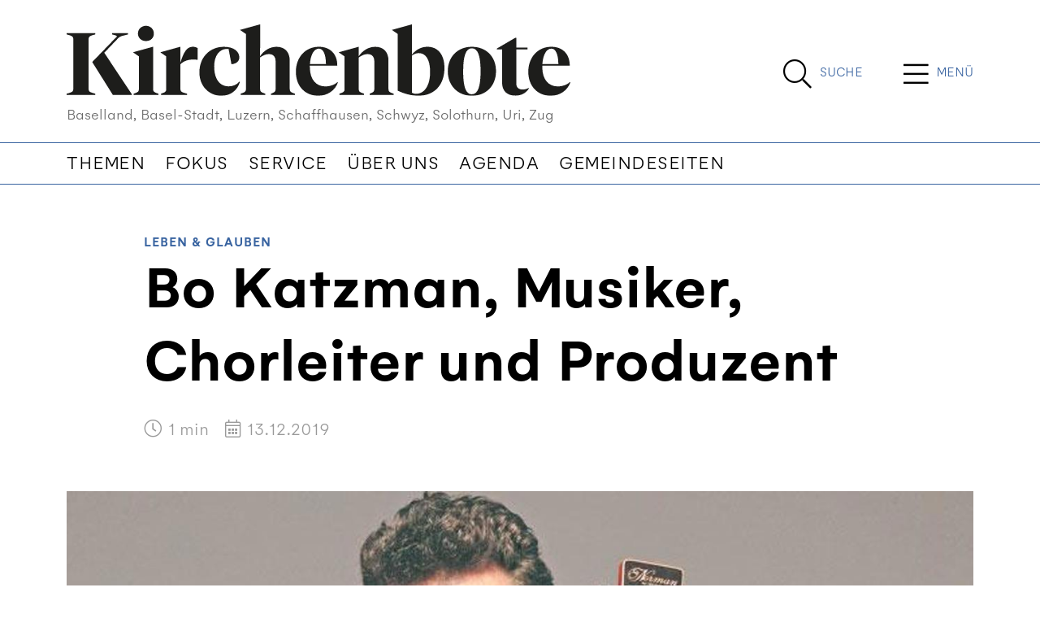

--- FILE ---
content_type: text/html; charset=utf-8
request_url: https://www.kirchenbote-online.ch/artikel/bo-katzman-musiker-chorleiter-und-produzent/
body_size: 9900
content:


<!DOCTYPE html>
<html lang="de">
<head>


    

<!--

__    __ __    __ __  ________ __ ______   __ _______ __ _______ ________ __	          ______ __    __
|  \  /  |  |  |  |  ||__    __|  |   __  \|  |   ____|  |__   __|   __   |  |         |   ___|  |__|  |
|   \/   |  |  |  |  |   |  |  |  |  |  |  |  |  |  __|  |  |  | |  |__|  |  |         |  |   |   __   |
|  |  |  |  |__|  |  |___|  |  |  |  |__|  |  |  |_|  |  |  |  | |   __   |  |___   _  |  |___|  |  |  |
|__|  |__|________|______|__|  |__|_______/|__|_______|__|  |__| |__|  |__|______| |_| |______|__|  |__|

- Entwicklung von Software und Datenbanken für Kommunikationsprozesse
- Webdesign und Websites

Multi Digital
Wiedenstrasse 52c
CH-9470 Buchs

T +41 58 344 92 41
hello@multidigital.ch
www.multidigital.ch

-->
<title>Bo Katzman, Musiker, Chorleiter und Produzent | Kirchenbote Online</title>
<meta name="viewport" content="width=device-width, initial-scale=1"/>

<meta charset="utf-8"/>
<meta name="description" content=""/>
<meta name="robots" content="all">
<meta name="keywords" content=""/>

<meta property="og:url" content="http://www.kirchenbote-online.ch/artikel/bo-katzman-musiker-chorleiter-und-produzent/"/>
<meta property="og:type" content="website"/>
<meta property="og:title" content="Bo Katzman, Musiker, Chorleiter und Produzent"/>
<meta property="og:description" content=""/>
<meta property="og:image" content="https://www.kirchenbote-online.ch/media/wkbpvxnr/5_bo-katzmann_web.jpg?width=1200&amp;height=630&amp;mode=crop"/>
<meta property="og:image:width" content="1200"/>
<meta property="og:image:height" content="630"/>

<link rel="apple-touch-icon" sizes="180x180" href="/icons/kiboonline/apple-touch-icon.png">
<link rel="icon" type="image/png" sizes="32x32" href="/icons/kiboonline/favicon-32x32.png">
<link rel="icon" type="image/png" sizes="16x16" href="/icons/kiboonline/favicon-16x16.png">
<link rel="manifest" href="/icons/kiboonline/site.webmanifest">
<link rel="mask-icon" href="/icons/kiboonline/safari-pinned-tab.svg" color="#999999">
<link rel="shortcut icon" href="/icons/kiboonline/favicon.ico">
<meta name="msapplication-TileColor" content="#ffffff">
<meta name="msapplication-config" content="/icons/kiboonline/browserconfig.xml">
<meta name="theme-color" content="#ffffff">



    

<link rel="stylesheet" href="/css/kirchenboteonline.min.css?v=1.33" />


    
<link rel="stylesheet" href="https://cdn.jsdelivr.net/gh/orestbida/cookieconsent@v2.9.2/dist/cookieconsent.css">
<script defer src="https://cdn.jsdelivr.net/gh/orestbida/cookieconsent@v2.9.2/dist/cookieconsent.js"></script>

<script type="text/javascript" defer>
window.addEventListener('load', function(){

// obtain plugin
var cc = initCookieConsent();

// run plugin with your configuration
cc.run({
    current_lang: 'en',
    autoclear_cookies: true,                   // default: false
    page_scripts: true,                        // default: false
    mode: 'opt-in',                           // default: 'opt-in'; value: 'opt-in' or 'opt-out'
    // delay: 0,                               // default: 0
    auto_language: 'browser',                  // default: null; could also be 'browser' or 'document'
    autorun: true,                          // default: true
    //force_consent: true,                       // default: false
    // hide_from_bots: true,                   // default: true
    // remove_cookie_tables: false             // default: false
    // cookie_name: 'cc_cookie',               // default: 'cc_cookie'
    // cookie_expiration: 182,                 // default: 182 (days)
    // cookie_necessary_only_expiration: 182   // default: disabled
    // cookie_domain: location.hostname,       // default: current domain
    // cookie_path: '/',                       // default: root
    // cookie_same_site: 'Lax',                // default: 'Lax'
    // use_rfc_cookie: false,                  // default: false
    // revision: 0,                            // default: 0

    onFirstAction: function (user_preferences, cookie) {
        // callback triggered only once
    },

    onAccept: function (cookie) {
        // ...
    },

    onChange: function (cookie, changed_preferences) {
        // ...
    },
     gui_options: {
            consent_modal: {
                layout: 'cloud',               // box/cloud/bar
                position: 'bottom center',     // bottom/middle/top + left/right/center
                transition: 'slide',           // zoom/slide
                swap_buttons: false            // enable to invert buttons
            }
        },

    languages: {
        'en': {
            consent_modal: {
                title: 'We use cookies!',
                description: 'Hi, this website uses essential cookies to ensure its proper operation and tracking cookies to understand how you interact with it. The latter will be set only after consent. <button type="button" data-cc="c-settings" class="cc-link">Let me choose</button>',
                primary_btn: {
                    text: 'Accept all',
                    role: 'accept_all'              // 'accept_selected' or 'accept_all'
                },
                secondary_btn: {
                    text: 'Reject all',
                    role: 'accept_necessary'        // 'settings' or 'accept_necessary'
                }
            },
            settings_modal: {
                title: 'Cookie preferences',
                save_settings_btn: 'Save settings',
                accept_all_btn: 'Accept all',
                reject_all_btn: 'Reject all',
                close_btn_label: 'Close',
                cookie_table_headers: [
                    {col1: 'Name'},
                    {col2: 'Domain'},
                    {col3: 'Description'}
                ],
                blocks: [
                    {
                        title: 'Cookie usage 📢',
                        description: 'We use cookies to ensure the basic functionalities of the website and to enhance your online experience. You can choose for each category to opt-in/out whenever you want. For more details relative to cookies and other sensitive data, please read the full <a href="#" class="cc-link">privacy policy</a>.'
                    }, {
                        title: 'Strictly necessary cookies',
                        description: 'These cookies are essential for the proper functioning of my website. Without these cookies, the website would not work properly',
                        toggle: {
                            value: 'necessary',
                            enabled: true,
                            readonly: true          // cookie categories with readonly=true are all treated as "necessary cookies"
                        }
                    }, {
                        title: 'Performance and Analytics cookies',
                        description: 'These cookies allow the website to remember the choices you have made in the past',
                        toggle: {
                            value: 'analytics',     // your cookie category
                            enabled: false,
                            readonly: false
                        },
                        cookie_table: [             // list of all expected cookies
                            {
                                col1: '^_ga',       // match all cookies starting with "_ga"
                                col2: 'google.com',
                                col3: 'description ...',
                                is_regex: true
                            },
                            {
                                col1: '_gid',
                                col2: 'google.com',
                                col3: 'The _gid cookie is an identifier used by Google Analytics to distinguish user sessions on a website and generate anonymous statistics about website usage.',
                            }
                        ]
                    },
                    {
                        title: 'Social Media cookies',
                        description: 'These cookies will automatically be set by the integrated social media platforms as soon as you visit a page that contains embedded content from social media',
                        toggle: {
                            value: 'social',     // your cookie category
                            enabled: false,
                            readonly: false
                        }
                    },
                    {
                        title: 'Advertisement and Targeting cookies',
                        description: 'These cookies collect information about how you use the website, which pages you visited and which links you clicked on. All of the data is anonymized and cannot be used to identify you',
                        toggle: {
                            value: 'targeting',
                            enabled: false,
                            readonly: false
                        }
                        
                    }, {
                        title: 'More information',
                        description: 'For any queries in relation to our policy on cookies and your choices, please go to our contact page',
                    }
                ]
            }
        },
        'de': {
            consent_modal: {
                title: "Wir verwenden Cookies!",
                description: 'Hallo, diese Website verwendet essenzielle Cookies, um ihren ordnungsgemäßen Betrieb zu gewährleisten, und Tracking-Cookies, um zu verstehen, wie Sie mit ihr interagieren. Letztere werden erst nach Ihrer Zustimmung gesetzt. <button type="button" data-cc="c-settings" class="cc-link">Einstellungen anpassen</button> ',
                primary_btn: {
                    "text": "Alle akzeptieren",
                    "role": "accept_all"
                },
                secondary_btn: {
                    "text": "Alle ablehnen",
                    "role": "accept_necessary"
                }
            },
            settings_modal: {
                title: "Cookie-Einstellungen",
                save_settings_btn: "Einstellungen speichern",
                accept_all_btn: "Alle akzeptieren",
                reject_all_btn: "Alle ablehnen",
                close_btn_label: "Schließen",
                cookie_table_headers: [
                    {col1: "Name"},
                    {col2: "Domain"},
                    {col3: "Beschreibung"}
                ],
                blocks: [
                    {
                        title: "Verwendung von Cookies 📢",
                        description: 'Wir verwenden Cookies, um die grundlegenden Funktionen der Website sicherzustellen und Ihr Online-Erlebnis zu verbessern. Sie können für jede Kategorie wählen, ob Sie zustimmen oder ablehnen möchten. '
                    },
                    {
                        title:
                            "Unbedingt erforderliche Cookies",
                        description:
                            "Diese Cookies sind für das ordnungsgemäße Funktionieren der Website unerlässlich. Ohne diese Cookies würde die Website nicht ordnungsgemäß funktionieren.",
                        toggle:
                            {
                                value: "necessary",
                                enabled: true,
                                readonly: true
                            }
                    },
                    {
                        title:
                            "Leistungs- und Analyse-Cookies",
                        description:
                            "Diese Cookies ermöglichen es der Website, sich an die von Ihnen in der Vergangenheit getroffenen Entscheidungen zu erinnern.",
                        toggle:
                            {
                                value:"analytics",
                                enabled: false,
                                readonly: false
                            }
                        ,
                        cookie_table: [             // list of all expected cookies
                        {
                            col1: '^_ga',       // match all cookies starting with "_ga"
                            col2: 'google.com',
                            col3: 'Das Google Analytics-Cookie ist ein kleines Textdatei-Cookie, das von Websites verwendet wird, um Benutzerinteraktionen zu verfolgen und Berichte über Website-Nutzungsstatistiken zu erstellen.',
                            is_regex: true
                        },
                        {
                            col1: '_gid',
                            col2: 'google.com',
                            col3: 'Das _gid-Cookie ist ein von Google Analytics verwendeter Identifikator, der dazu dient, Benutzersitzungen auf einer Website zu unterscheiden und anonyme Statistiken über die Website-Nutzung zu generieren.',
                        }
                    ]
                    },{
                        title: "Social Media-Cookies",
                        description: "Diese Cookies werden automatisch von den integrierten Social Media-Plattformen gesetzt, sobald Sie eine Seite besuchen, die eingebettete Inhalte von Social Media enthält.",
                        toggle: {
                            value: "social",
                            enabled: false,
                            readonly: false
                        }
                    },
                    {
                        title:
                            "Werbe- und Targeting-Cookies",
                        description:
                            "Diese Cookies sammeln Informationen darüber, wie Sie die Website nutzen, welche Seiten Sie besucht haben und auf welche Links Sie geklickt haben. Alle Daten sind anonymisiert und können nicht verwendet werden, um Sie zu identifizieren.",
                        toggle:
                            {
                                value: "targeting",
                                enabled: false,
                                readonly: false
                            }
                    }
                    ,
                    {
                        title:
                            "Weitere Informationen",
                        description:
                            "Bei Fragen zu unserer Cookie-Richtlinie und Ihren Auswahlmöglichkeiten können Sie uns unter unserer Kontaktseite erreichen."
                    }
                ]
            }
        }
    }
    });
});
</script>
        <!-- Google tag (gtag.js) -->
        <script async data-cookiecategory="analytics" type="text/plain" src="https://www.googletagmanager.com/gtag/js?id=G-XG6V8K035G"></script>
        <script defer data-cookiecategory="analytics" type="text/plain">
      window.dataLayer = window.dataLayer || [];
      function gtag(){dataLayer.push(arguments);}
      gtag('js', new Date());
      gtag('config', 'G-XG6V8K035G');
    </script>

</head>


<body>

<a id="showHere"></a>



  <!-- Sticky Header -->
        <div class="sticky_header">
            <div class="container">
                <div class="d-flex">
                              <div class="logo_wrapper me-auto">
                                  <a href="/"><img src="/media/wvodbapu/00_logo_kirchenbote_2025.svg" class="logo" alt="Kirchenbote Online | Baselland, Basel-Stadt, Luzern, Schaffhausen, Schwyz, Solothurn, Uri, Zug" title="Kirchenbote Online | Baselland, Basel-Stadt, Luzern, Schaffhausen, Schwyz, Solothurn, Uri, Zug" /></a>
                              </div> 
                          <div class="search_button align-content-center d-flex  flex-wrap">
                                                       <a href="/suche/" title="Suche" class="d-inline-flex">
                                                           <span class="search_icon">
                                                               <i class="fal fa-search"></i>
                                                           </span>
                                                           <span class="search_label align-content-center flex-wrap d-none d-sm-flex">
                                                               Suche 
                                                           </span>    
                                                       </a>
                                                   </div>
                                                 <div class="menu_button align-content-center d-flex align-content-center justify-content-center flex-wrap">
                                                       <span class="menu_icon " type="button" data-bs-toggle="offcanvas" data-bs-target="#offcanvasTop" aria-controls="offcanvasTop">
                                                          <i class="fal fa-bars"></i>
                                                       </span>
                                                     <span class="menu_label d-flex align-content-center flex-wrap d-none d-sm-flex" type="button" data-bs-toggle="offcanvas" data-bs-target="#offcanvasTop" aria-controls="offcanvasTop">
                                                         Men&#xFC;
                                                     </span>
                       
                                                     
                                                     
                                                     
                                                     
                                                 </div>
                       
                    </div>
                </div>
        </div>
        <!-- /Sticky Header -->


<!-- Header -->  
              <header>
                  <div class="container">
                      <div class="d-flex">
                          <!-- Logo -->
                              <div class="logo_wrapper me-auto">
                                  <a href="/"><img src="/media/wvodbapu/00_logo_kirchenbote_2025.svg" class="logo" alt="Kirchenbote Online | Baselland, Basel-Stadt, Luzern, Schaffhausen, Schwyz, Solothurn, Uri, Zug" title="Kirchenbote Online | Baselland, Basel-Stadt, Luzern, Schaffhausen, Schwyz, Solothurn, Uri, Zug" /></a>
                                  
                                       <div class="claim d-none d-sm-block">Baselland, Basel-Stadt, Luzern, Schaffhausen, Schwyz, Solothurn, Uri, Zug</div>
                              </div> 
                          
                    
                    
                            <div class="search_button align-content-center d-flex  flex-wrap">
                                <a href="/suche/" title="Suche" class="d-inline-flex">
                                    <span class="search_icon">
                                        <i class="fal fa-search"></i>
                                    </span>
                                    <span class="search_label align-content-center flex-wrap d-none d-sm-flex">
                                        Suche 
                                    </span>    
                                </a>
                            </div>
                          <div class="menu_button align-content-center d-flex align-content-center justify-content-center flex-wrap">
                                <span class="menu_icon " type="button" data-bs-toggle="offcanvas" data-bs-target="#offcanvasTop" aria-controls="offcanvasTop">
                                   <i class="fal fa-bars"></i>
                                </span>
                              <span class="menu_label d-flex align-content-center flex-wrap d-none d-sm-flex" type="button" data-bs-toggle="offcanvas" data-bs-target="#offcanvasTop" aria-controls="offcanvasTop">
                                  Men&#xFC;
                              </span>

                              
                              
                              
                              
                          </div>
                      </div>  
                      </div>
                     
                  
                  <!-- Navigation -->
                      <nav class="navbar navbar-expand-lg d-none d-lg-block">
                          <div class="container">
                              <button class="navbar-toggler" type="button" data-bs-toggle="collapse" data-bs-target="#navigationbar" aria-controls="navbarSupportedContent" aria-expanded="false" aria-label="Toggle navigation">
                                  <span class="navbar-toggler-icon"></span>
                              </button>
                              <div class="collapse navbar-collapse" id="navigationbar">
                                  <ul class="navbar-nav me-auto mb-2 mb-lg-0">
                                            <li class="nav-item">
                                                <a class="nav-link" href="/themen/" title="Themen">Themen</a>
                                            </li>
                                            <li class="nav-item">
                                                <a class="nav-link" href="/fokus/" title="Fokus">Fokus</a>
                                            </li>
                                            <li class="nav-item">
                                                <a class="nav-link" href="/service/" title="Service">Service</a>
                                            </li>
                                            <li class="nav-item">
                                                <a class="nav-link" href="/uber-uns/" title="&#xDC;ber uns">&#xDC;ber uns</a>
                                            </li>
                                            <li class="nav-item">
                                                <a class="nav-link" href="/agenda/" title="Agenda">Agenda</a>
                                            </li>
                                            <li class="nav-item">
                                                <a class="nav-link" href="/service/gemeindeseiten/" title="Gemeindeseiten">Gemeindeseiten</a>
                                            </li>
                                  </ul>
                              </div>
                          </div>
                      </nav>
              </header>
<!-- /Header -->

<div class="hauptnavigation_canvas">
<div class="offcanvas offcanvas-top offcanvas-header" tabindex="-1" id="offcanvasTop" aria-labelledby="offcanvasTopLabel">
    <div class="offcanvas-header">
        <button type="button" class="btn-close btn-close-white" data-bs-dismiss="offcanvas" aria-label="Close"></button>
    </div>
    <div class="offcanvas-body">
        <div class="container">
            <div class="hauptnavigation">
                
                <div class="row">
                    <div class="col-sm-3">
                            <ul>
                                    <li><a class="nav-link title" aria-current="page" href="/themen/">Themen</a></li>
                                        <li><a class="nav-link" aria-current="page" href="/themen/baselland/">Baselland</a></li>
                                        <li><a class="nav-link" aria-current="page" href="/themen/basel-stadt/">Basel-Stadt</a></li>
                                        <li><a class="nav-link" aria-current="page" href="/themen/luzern/">Luzern</a></li>
                                        <li><a class="nav-link" aria-current="page" href="/themen/schaffhausen/">Schaffhausen</a></li>
                                        <li><a class="nav-link" aria-current="page" href="/themen/solothurn/">Solothurn</a></li>
                                        <li><a class="nav-link" aria-current="page" href="/themen/schwyz/">Schwyz</a></li>
                                        <li><a class="nav-link" aria-current="page" href="/themen/zug/">Zug</a></li>
                                        <li><a class="nav-link" aria-current="page" href="/themen/gesellschaft/">Gesellschaft</a></li>
                                        <li><a class="nav-link" aria-current="page" href="/themen/kirche/">Kirche</a></li>
                                        <li><a class="nav-link" aria-current="page" href="/themen/kultur/">Kultur</a></li>
                                        <li><a class="nav-link" aria-current="page" href="/themen/leben-glauben/">Leben &amp; Glauben</a></li>
                                        <li><a class="nav-link" aria-current="page" href="/themen/politik/">Politik</a></li>
                                        <li><a class="nav-link" aria-current="page" href="/themen/religionen/">Religionen</a></li>
                                        <li><a class="nav-link" aria-current="page" href="/themen/spiritualitaet/">Spiritualit&#xE4;t</a></li>
                                        <li><a class="nav-link" aria-current="page" href="/themen/wirtschaft/">Wirtschaft</a></li>
                                        <li><a class="nav-link" aria-current="page" href="/themen/gastbeitrag/">Gastbeitrag</a></li>
                                        <li><a class="nav-link" aria-current="page" href="/themen/ratgeber/">Ratgeber</a></li>
                                        <li><a class="nav-link" aria-current="page" href="/themen/raetsel/">R&#xE4;tsel</a></li>
                                        <li><a class="nav-link" aria-current="page" href="/themen/aktuell/">Aktuell</a></li>
                            </ul>

                    </div>
                    <div class="col-sm-3">
                            <ul>
                                    <li><a class="nav-link title" aria-current="page" href="/service/">Service</a></li>
                                        <li><a class="nav-link" aria-current="page" href="/service/gemeindeseiten/">Gemeindeseiten</a></li>
                                        <li><a class="nav-link" aria-current="page" href="/service/fotos-und-videos/">Fotos und Videos</a></li>
                                        <li><a class="nav-link" aria-current="page" href="/service/buechertipps/">B&#xFC;chertipps</a></li>
                                        <li><a class="nav-link" aria-current="page" href="/service/links/">Links</a></li>
                                        <li><a class="nav-link" aria-current="page" href="/service/e-paper/">e-Paper</a></li>
                                        <li><a class="nav-link" aria-current="page" href="/service/ratgeber/">Ratgeber</a></li>
                                    <li><a class="nav-link title" aria-current="page" href="/fokus/">Fokus</a></li>
                            </ul>

                    </div>
                    <div class="col-sm-3">
                            <ul>
                                    <li><a class="nav-link title" aria-current="page" href="/uber-uns/">&#xDC;ber uns</a></li>
                                        <li><a class="nav-link" aria-current="page" href="/uber-uns/redaktion/">Redaktion</a></li>
                                        <li><a class="nav-link" aria-current="page" href="/uber-uns/geschaeftsleitung/">Gesch&#xE4;ftsleitung</a></li>
                                        <li><a class="nav-link" aria-current="page" href="/uber-uns/abonnement-kirchenbote/">Abonnement Kirchenbote</a></li>
                                        <li><a class="nav-link" aria-current="page" href="/uber-uns/kontakt/">Kontakt</a></li>
                                        <li><a class="nav-link" aria-current="page" href="/uber-uns/impressum/">Impressum</a></li>
                                        <li><a class="nav-link" aria-current="page" href="/uber-uns/dokumente/">Dokumente</a></li>
                                        <li><a class="nav-link" aria-current="page" href="/uber-uns/datenschutz/">Datenschutz</a></li>
                            </ul>

                    </div>
                    <div class="col-sm-3">
                            <ul>
                                    <li><a class="nav-link title" aria-current="page" href="/agenda/">Agenda</a></li>
                            </ul>

                    </div>
                </div>

            </div>    
        </div>
        <div class="medienpartner d-none d-lg-block">
                                         <div class="container">
                                                 <h2>News von unseren Kantonalpartnern</h2>    
                                             
                                                 <div class="row">
                                                         <div class="col-sm-3">
                                                             <a href="https://www.kirchenbote-sg.ch/" target="_blank" class="mediapartner_item">
                                                                 Kirchenbote SG
                                                             </a>
                                                         </div>
                                                         <div class="col-sm-3">
                                                             <a href="https://www.kirchenbote-tg.ch/" target="_blank" class="mediapartner_item">
                                                                 Kirchenbote TG
                                                             </a>
                                                         </div>
                                                         <div class="col-sm-3">
                                                             <a href="https://www.magnet.jetzt/" target="_blank" class="mediapartner_item">
                                                                  magnet AR/AI
                                                             </a>
                                                         </div>
                                                         <div class="col-sm-3">
                                                             <a href="https://www.reformiert-gl.ch" target="_blank" class="mediapartner_item">
                                                                 Reformiert GL
                                                             </a>
                                                         </div>
                                                 </div>    
                                             
                                         </div>
                                     </div>
        
    </div>
</div></div>





<article class="artikel_detail">

    <div class="artikel_header">
        <div class="container">
            <div class="row">
                <div class="col-sm-10 offset-sm-1">
                    <div class="artikel_thema"><a href="/themen/leben-glauben/">Leben & Glauben</a></div>
                    <h1 class="artikel_titel">Bo Katzman, Musiker, Chorleiter und Produzent</h1>
                    <div class="artikel_info">
                        <div class="artikel_lesezeit">
                            <span class="icon">
                                <i class="fal fa-clock"></i>
                            </span> <span class="readtime"></span> min
                        </div>
                        <div class="artikel_datum">
                            <span class="icon">
                                <i class="fal fa-calendar-alt"></i>
                            </span> 13.12.2019
                        </div>
                    </div>
                    <div class="artikel_lead"></div>
                </div>
            </div>
        </div>
    </div>
    <div class="artikel_karussell">
        <div class="container">
            <div class="owl-carousel lightgallery owl-loaded">
                <div class="owl-stage-outer">
                    <div class="owl-stage">
                            <div class="owl-item active">
                                <a href="/media/wkbpvxnr/5_bo-katzmann_web.jpg" data-sub-html="" class="item" data-lg-id="">
                                    <img class="owl-lazy" alt="" title="" data-src="/media/wkbpvxnr/5_bo-katzmann_web.jpg?width=1300&amp;height=866&amp;rnd=133263838342900000" src="/media/wkbpvxnr/5_bo-katzmann_web.jpg?width=1300&amp;height=866&amp;rnd=133263838342900000" style="opacity: 1;">
                                    <div class="bildlegende">
                                        <div class="row">
                                            <div class="col-sm-10 offset-sm-1">
                                                
                                            </div>
                                        </div>
                                    </div>
                                </a>
                            </div>
                    </div>
                </div>
            </div>
        </div>
    </div>

    <div class="artikel_toolbar mt-4">
        <div class="container">
            <div class="row">
                <div class="col-sm-5 offset-sm-1">
                    <a href="#kommentare" class="btn btn-secondary">
                        <span class="icon">
                            <i class="fal fa-comments-alt"></i>
                        </span> Kommentare
                    </a>
                </div>
                <div class="col-sm-5">
                    
<button class="btn btn-secondary dropdown-toggle" type="button" data-bs-toggle="modal" data-bs-target="#socialmedia_share">
    <span class="icon">
        <i class="fal fa-share-alt"></i>
    </span> Artikel teilen
</button>

<div class="modal fade" id="socialmedia_share" tabindex="-1" aria-labelledby="socialmedia_share" aria-hidden="true">
    <div class="modal-dialog modal-dialog-centered">
        <div class="modal-content">
            <div class="modal-body">
                    <img src="/media/wkbpvxnr/5_bo-katzmann_web.jpg?width=450" alt="Bo Katzman, Musiker, Chorleiter und Produzent" title="Bo Katzman, Musiker, Chorleiter und Produzent" class="img-fluid"/>
                <div class="text">
                    <h3 class="artikel_titel">Bo Katzman, Musiker, Chorleiter und Produzent</h3>
                </div>
                <div class="social_media_share" id="socialmedia_share">
    <script type="application/javascript" src="https://multiadmin.mdprod.ch/Multisocial/ShareButtons/GetScript?customerId=f89736f2-1b04-4b13-89dd-08204b2a3469&amp;groupName=Artikel&amp;websiteId=1072&amp;externalId=16284"></script>

    <ul class="share-button-locator">
        <li>
            <a class="facebook" platform="facebook">
                <span class="icon">
                    <i class="fab fa-facebook-f"></i>
                </span> Per Facebook teilen

            </a>
        </li>
        <li>
            <a class="twitter" platform="twitter">
                <span class="icon">
                    <i class="fab fa-twitter"></i>
                </span> Per Twitter teilen
            </a>
        </li>
        <li>
            <a class="linkedin" platform="linkedin">
                <span class="icon">
                    <i class="fab fa-linkedin"></i>
                </span> Per LinkedIn teilen

            </a>
        </li>
        <li>
            <a class="mail" platform="mail">
                <span class="icon">
                    <i class="fal fa-envelope"></i>
                </span> Per Mail teilen
            </a>
        </li>
    </ul>
</div>
                <button type="button" class="btn btn-primary" data-bs-dismiss="modal">Schliessen</button>
            </div>
        </div>
    </div>
</div>
                </div>
            </div>
        </div>
    </div>

    <!-- Inhalt -->
    <div class="inhalt mt-2 mt-lg-5">

        <div class="container">
            <div class="row">
                <div class="col-sm-10 offset-sm-1">
                    
    <div class="umb-grid">
                <div class="grid-section">
        <div >
                <div class="">
            <div class="row clearfix">
                    <div class="col-md- column">
                        <div >



<p><strong>Da lag eine Kindergitarre</strong><br />Ich war neun Jahre alt, als Elvis Presley auf der Bildfläche erschien. So wie der wollte ich auch werden, und um dieses Ziel zu erreichen, wünschte ich mir zu Weihnachten sehnlichst eine Gitarre.<br />Tatsächlich entdeckte ich an Weihnachten unter den Geschenken (Socken, Pyjamas, Pullover etc.) einen kleinen birnenförmigen Stoffsack, der eine Kindergitarre enthielt.<br />Das war das Schönste, was mir passieren konnte! Ich ahnte noch nicht, dass damit der Grundstein für meine spätere Karriere gelegt war … Auch heute noch begleite ich an Weihnachten die ganze Grossfamilie beim Singen von Weihnachtsliedern mit der Gitarre.</p>
                        </div>
                    </div>
            </div>
                </div>
        </div>
                </div>
    </div>



                </div>
            </div>
        </div>
    </div>



    <!-- Unsere Empfehelungen -->
        <div class="unsere_empfehlungen mt-5">
            <div class="container">
                <h2>Unsere Empfehlungen</h2>
                <div class="row">
                        <div class="col-12 col-lg-3">
                            
<article class="article_vertical">
    <div class="article_image">
        <a href="/artikel/einmal-fragend-um-die-welt-und-zum-glauben-zurueck/">
            <img src="/media/uvxjw1wg/2303-glaube-raphael-dorigo-wald.jpg?width=746&amp;height=499&amp;rnd=133263836357930000" class="img-fluid" alt="Einmal fragend um die Welt und zum Glauben zur&#xFC;ck" title="Einmal fragend um die Welt und zum Glauben zur&#xFC;ck" />
        </a>
    </div>
    <div class="article_description">
        <div class="theme"><a href="/themen/leben-glauben/">Leben & Glauben</a> | <a href="/themen/basel-stadt/">Basel-Stadt</a></div>
        <h3>
            <a href="/artikel/einmal-fragend-um-die-welt-und-zum-glauben-zurueck/">Einmal fragend um die Welt und zum Glauben zur&#xFC;ck</a>
        </h3>
        <div class="lead">Mit enger Verbindung zur Kirche ist er aufgewachsen, dann wurde Raphael Dorigo zum rationalen Bibelkritiker. Doch jetzt ist der Basler Sprachwissenschaftler zur&#xFC;ckgekehrt zum Glauben &#x2013; &#xAB;nach Hause&#xBB;. Im Interview sagt er, warum.</div>
    </div>
</article>
                        </div>
                        <div class="col-12 col-lg-3">
                            
<article class="article_vertical">
    <div class="article_image">
        <a href="/artikel/u33-und-die-gretchenfrage-zur-religion/">
            <img src="/media/3bsjdt53/2304-religionsunterricht-jugendliche-politforum.jpg?width=746&amp;height=499&amp;rnd=133269043544700000" class="img-fluid" alt="U33 und die Gretchenfrage zur Religion" title="U33 und die Gretchenfrage zur Religion" />
        </a>
    </div>
    <div class="article_description">
        <div class="theme"><a href="/themen/leben-glauben/">Leben & Glauben</a></div>
        <h3>
            <a href="/artikel/u33-und-die-gretchenfrage-zur-religion/">U33 und die Gretchenfrage zur Religion</a>
        </h3>
        <div class="lead">P&#xFC;nktlich zu Ostern hat die Schweizer Illustrierte SI in Zusammenarbeit mit den Landeskirchen eine Sonderbeilage zum Thema Kirche und Jugend herausgegeben. Die SI stellt dabei die Gretchenfrage, was junge Menschen unter 33 Jahren heute mit dem christlichen Glauben und der Kirche verbindet.</div>
    </div>
</article>
                        </div>
                        <div class="col-12 col-lg-3">
                            
<article class="article_vertical">
    <div class="article_image">
        <a href="/artikel/auf-den-spuren-des-nazareners/">
            <img src="/media/5lpfzwgx/23-04-04_wer-war-jesus.jpg?width=746&amp;height=499&amp;rnd=133263836367430000" class="img-fluid" alt="Auf den Spuren des Nazareners" title="Auf den Spuren des Nazareners" />
        </a>
    </div>
    <div class="article_description">
        <div class="theme"><a href="/themen/leben-glauben/">Leben & Glauben</a></div>
        <h3>
            <a href="/artikel/auf-den-spuren-des-nazareners/">Auf den Spuren des Nazareners</a>
        </h3>
        <div class="lead">An Ostern feiert die Christenheit die Auferstehung Jesu Christi. Die Evangelien berichten, dass Jesus aus Nazaret w&#xE4;hrend dreier Jahre predigte und Wunder tat. Sein Auftritt ver&#xE4;nderte die Geschichte der Menschheit und fasziniert bis heute. Aber wer war dieser Nazarener wirklich?</div>
    </div>
</article>
                        </div>
                        <div class="col-12 col-lg-3">
                            
<article class="article_vertical">
    <div class="article_image">
        <a href="/artikel/die-offenbarung-ist-kein-fahrplan-fuer-den-weltuntergang/">
            <img src="/media/t3mo3yvf/23_03_17_apokalypse_heuschrecken_pixabay_web.jpg?width=746&amp;height=499&amp;rnd=133428104836500000" class="img-fluid" alt="Die Offenbarung ist kein Fahrplan f&#xFC;r den Weltuntergang" title="Die Offenbarung ist kein Fahrplan f&#xFC;r den Weltuntergang" />
        </a>
    </div>
    <div class="article_description">
        <div class="theme"><a href="/themen/leben-glauben/">Leben & Glauben</a></div>
        <h3>
            <a href="/artikel/die-offenbarung-ist-kein-fahrplan-fuer-den-weltuntergang/">Die Offenbarung ist kein Fahrplan f&#xFC;r den Weltuntergang</a>
        </h3>
        <div class="lead">Apokalyptische Reiter verbreiten Angst und Schrecken, Tod und Teufel werden in einen Feuersee geworfen &#x2013; wer das letzte Buch der Bibel liest, dem kann angst und bange werden. Coronavirus, Ukrainekrieg, Klimaerw&#xE4;rmung &#x2013; die Offenbarung des Johannes wird auf alles M&#xF6;gliche angewendet. </div>
    </div>
</article>
                        </div>
                </div>

            </div>
        </div>


</article>





    <script async defer src="https://www.google.com/recaptcha/api.js?render=explicit"></script>

<script async defer type="text/plain" data-cookiecategory="social" src="https://www.instagram.com/embed.js"></script>
<script async defer charset="utf-8" type="text/plain" data-cookiecategory="social" src="https://platform.twitter.com/widgets.js"></script>
<script async defer type="text/plain" data-cookiecategory="social" src="https://connect.facebook.net/en_US/sdk.js#xfbml=1&amp;version=v3.2"></script>
<script async defer src="/js/default.min.js?v=1.3"></script>




<footer>
    <div class="container">
        <div class="mediapartner pt-4 pb-4  p-lg-5">

            <div class="container">
                    <h2 class="mb-3">News von unseren Kantonalpartnern</h2>

                    <div class="row g-3">
                            <div class="col-md-3">
                                <a href="https://www.kirchenbote-sg.ch/" target="_blank" class="mediapartner_item">
                                    Kirchenbote SG
                                </a>
                            </div>
                            <div class="col-md-3">
                                <a href="https://www.kirchenbote-tg.ch/" target="_blank" class="mediapartner_item">
                                    Kirchenbote TG
                                </a>
                            </div>
                            <div class="col-md-3">
                                <a href="https://www.magnet.jetzt/" target="_blank" class="mediapartner_item">
                                     magnet AR/AI
                                </a>
                            </div>
                            <div class="col-md-3">
                                <a href="https://www.reformiert-gl.ch" target="_blank" class="mediapartner_item">
                                    Reformiert GL
                                </a>
                            </div>
                    </div>
            </div>
        </div>
    </div>
    <div class="container mt-5">
        <div class="row">
            <div class="col-sm-4">
                    <a href="">
                        <img src="/media/mmigh53q/00_logo_kirchenbote_2025.svg" class="footer_logo" alt="Kirchenbote Online" title="Kirchenbote Online"/>
                    </a>

                    <div class="footer_claim"><p>News aus Baselland, Basel-Stadt, Luzern, Schaffhausen, Schwyz, Solothurn, Uri und Zug.</p></div>
            </div>
            <div class="col-sm-3 offset-sm-1">
                    <h3>Kontakt</h3>
<p>Redaktion Kirchenbote<br />Winkelriedplatz 6<br />Postfach<br />4002 Basel</p>
<p>Tel. +41 61 205 00 20<br /><a href="mailto:redaktion@kirchenbote.ch">redaktion@kirchenbote.ch</a></p>            </div>
            <div class="col-sm-3 offset-sm-1">

                <ul class="social_media">
                        <li>
                            <a href="https://www.facebook.com/Kirchenbote" target="_blank">
                                <i class="fab fa-facebook-f"></i>
                            </a>
                        </li>
                        <li>
                            <a href="https://www.instagram.com/kirchenbote/" target="_blank">
                                <i class="fab fa-instagram"></i>
                            </a>
                        </li>
                        <li>
                            <a href="https://www.linkedin.com/company/kirchenbote/?viewAsMember=true" target="_blank">
                                <i class="fab fa-linkedin-in"></i>
                            </a>
                        </li>
                </ul>
            </div>
        </div>

    </div>
    <!-- Newsletter -->
</footer>
<div class="copyright">
    <div class="container">
        <div class="row">
            <div class="col-sm-4">
<p><a rel="noopener" href="/uber-uns/datenschutz/" target="_blank" title="Datenschutz" data-anchor="#">Datenschutz</a> | <a href="/uber-uns/impressum/" title="Impressum">Impressum</a></p>            </div>
            <div class="col-sm-4 text-center">
                <a type="button" data-cc="c-settings">Cookie Einstellungen</a>

            </div>
            <div class="col-sm-4 text-lg-end">
<p>Made by <a rel="noopener" href="https://www.multidigital.ch" target="_blank"><strong>Multi Digital</strong></a></p>            </div>
        </div>
    </div>
</div>
<script src="https://ajax.aspnetcdn.com/ajax/jQuery/jquery-3.0.0.min.js"></script>
<script src="https://ajax.aspnetcdn.com/ajax/jquery.validate/1.16.0/jquery.validate.min.js"></script>
<script src="https://ajax.aspnetcdn.com/ajax/mvc/5.2.3/jquery.validate.unobtrusive.min.js"></script>

</body>

</html>

--- FILE ---
content_type: application/javascript
request_url: https://multiadmin.mdprod.ch/Multisocial/ShareButtons/GetScript?customerId=f89736f2-1b04-4b13-89dd-08204b2a3469&groupName=Artikel&websiteId=1072&externalId=16284
body_size: 1913
content:
(function () {
    let apiUrl = 'https://multiadmin.mdprod.ch/MultiSocial/ShareButtons';
    let groupName = 'Artikel';
    let websiteId = '1072';
    let customerId = 'f89736f2-1b04-4b13-89dd-08204b2a3469';
    let externalId = '16284';

    let shareButtonClass = '.share-button-locator'
    let shareButtonSelector = '.share-button-locator a'

    console.log('ShareButtonScript loading ...');
    document.addEventListener('DOMContentLoaded', InitializeShareButtons);
    
    function InitializeShareButtons() {
        AddShareButtonEvents();
        GetShareCounts()
    }

    function AddShareButtonEvents() {
        let toolbar = document.querySelector(shareButtonClass);
        if (toolbar) {
            let buttons = document.querySelectorAll(shareButtonSelector);
            buttons.forEach(button => {
                let platform = button.getAttribute("platform");
                button.addEventListener('click', event => AddButtonEvent(button, platform, event));
            })
            console.log("buttons initialized")
        } else {
            console.error(`share buttons not found => searching for class ${shareButtonClass}`)
        }
    }

    function GetShareCounts() {
        let url = `${apiUrl}/getCounts?customerId=${customerId}&websiteId=${websiteId}&externalId=${externalId}`
        var xhttp = new XMLHttpRequest();

        xhttp.onreadystatechange = function () {
            if (xhttp.readyState === 4) {
                MapShareCounts(JSON.parse(xhttp.response));
            }
        }

        xhttp.open("GET", url, true);
        xhttp.send();
    }

    function MapShareCounts(filterResponse) {
        filterResponse.data.forEach(e => {
            if (e && e.count) {
                let provider = e.externalId.split('.').at(-1);
                let button = document.querySelector(`${shareButtonSelector} #${provider}-counter`);
                if (button) {
                    button.innerHTML = e.count + 1;
                }
            }
        });
    }

    function AddShareCount(mediaChanel) {
        let url = `${apiUrl}/AddCount?customerId=${customerId}&websiteId=${websiteId}&groupName=${groupName}&externalId=${externalId}&uri=${window.location.pathname}&mediaChanel=${mediaChanel}`
        var xhttp = new XMLHttpRequest();

        xhttp.open("POST", url, true);
        xhttp.send();

        AddLocalStorageEntry(mediaChanel);
    }

    function AddLocalStorageEntry(mediaChanel) {
        let item = localStorage.getItem('ShareButtons');
        if (!item) {
            item = '';
        }
        item += `${websiteId}.${externalId}.${groupName}.${mediaChanel};`;
        localStorage.setItem('ShareButtons', item);
    }

    function ShareExists(mediaChanel) {
        let item = localStorage.getItem('ShareButtons')
        if (item) {
            return item.includes(`${websiteId}.${externalId}.${groupName}.${mediaChanel};`);
        }
        return false;
    }

    function AddButtonEvent(button, platform, event) {
        event.preventDefault();

        let shared = button.getAttribute('shared')
        if (!shared) {
            ShareArticle(platform);
            button.setAttribute("shared", "true")
        }
    }

    function GetMeta() {
        var metaUrl = document.querySelector("meta[property='og:url']").getAttribute("content");
        var metaTitle = document.querySelector("meta[property='og:title']").getAttribute("content");

        var metaId = undefined;
        var metaDesc = undefined;
        var metaImg = undefined;

        if (document.querySelector("meta[property='og:id']") !== undefined && document.querySelector("meta[property='og:id']") !== null) {
            metaId = document.querySelector("meta[property='og:id']").getAttribute("content");
        }

        if (document.querySelector("meta[property='og:description']") !== undefined) {
            metaDesc = document.querySelector("meta[property='og:description']").getAttribute("content");
        }

        if (document.querySelector("meta[property='og:image:secure_url']") !== undefined && document.querySelector("meta[property='og:image:secure_url']") !== null) {
            metaImg = document.querySelector("meta[property='og:image:secure_url']").getAttribute("content");
        } else {
            metaImg = document.querySelector("meta[property='og:image']").getAttribute("content");
        }

        var encodMetaUrl = encodeURIComponent(metaUrl);
        var encodMetaTitle = encodeURIComponent(metaTitle);
        var encodMetaDesc = encodeURIComponent(metaDesc);

        return {
            encodMetaUrl,
            encodMetaTitle,
            encodMetaDesc,
            metaId,
            metaDesc,
            metaImg,
            metaUrl,
            metaTitle
        }
    }

    function ShareTwitter() {
        var meta = GetMeta();
        var url = `https://twitter.com/intent/tweet?url=${meta.metaUrl}`;

        if (meta.metaTitle !== undefined && meta.metaTitle !== null && meta.metaTitle !== '') {
            url = url + `&text=${getChars()}`;
        }

        AddShareCount('twitter');
        window.open(url, 'twitter', 'width=400,height=350');

        function getChars() {
            if (meta.metaTitle.length > 0 && meta.metaTitle.length >= 250) {
                return meta.metaTitle.substring(0, 250).replace("%", "%25") + "...";
            } else if (meta.metaTitle.length > 0 && meta.metaTitle.length < 250)
                return meta.metaTitle.substring(0, 250).replace("%", "%25");
        }
    }

    function ShareFacebook() {
        AddShareCount('facebook');
        window.open(`https://www.facebook.com/sharer/sharer.php?u=${GetMeta().metaUrl}`, 'Facebook', 'width=400,height=350');
    }

    function SharePinterest() {
        let meta = GetMeta();
        AddShareCount('pinterest');
        window.open(`https://www.pinterest.ch/pin/create/link/?url=${meta.metaUrl}&description=${meta.metaDesc}&media=${meta.metaImg}`, 'Pinterest', 'width=400,height=350');
    }

    function ShareXing() {
        AddShareCount('xing');
        window.open(`https://www.xing.com/social/share/spi?url=${GetMeta().encodMetaUrl}`, 'Xing', 'width=400,height=350');
    }

    function ShareLinkedin() {
        AddShareCount('linkedin');
        window.open(`http://www.linkedin.com/shareArticle?mini=true&url=${GetMeta().encodMetaUrl}`, 'LinkedIn', 'width=400,height=350');
    }

    function ShareWhatsapp() {
        var meta = GetMeta();
        const messageText = `${meta.metaTitle + "%0D%0A" + encodeURI(meta.metaUrl)}`;
        let url = `https://api.whatsapp.com/send?text=${messageText}`;
        window.open(url);
        AddShareCount('whatsapp');
    }

    function ShareMail() {
        var meta = GetMeta();
        window.location = `mailto:?subject=${meta.encodMetaTitle}&body=${meta.metaTitle + "%0D%0A"  + "%0D%0A"  + meta.metaDesc + "%0D%0A" + "%0D%0A" + encodeURI(meta.metaUrl)}`;
        AddShareCount('email');
    }

    function ShareArticle(platform) {
        switch (platform) {
            case 'facebook':
                ShareFacebook();
                break;
            case 'pinterest':
                SharePinterest();
                break;
            case 'xing':
                ShareXing();
                break;
            case 'linkedin':
                ShareLinkedin();
                break;
            case 'whatsapp':
                ShareWhatsapp();
                break;
            case 'email':
                ShareMail();
                break;
            case 'mail':
                ShareMail();
                break;
            case 'twitter':
                ShareTwitter();
                break;
            default:
                break;
        }
    }

    InitializeShareButtons();

})();


